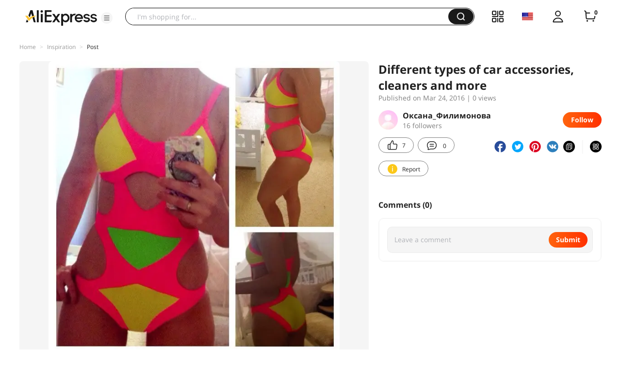

--- FILE ---
content_type: application/javascript
request_url: https://aplus.aliexpress.com/eg.js?t=1768932239807
body_size: 75
content:
window.goldlog=(window.goldlog||{});goldlog.Etag="kbH2If9YbRkCARLctg5yW1EU";goldlog.stag=2;